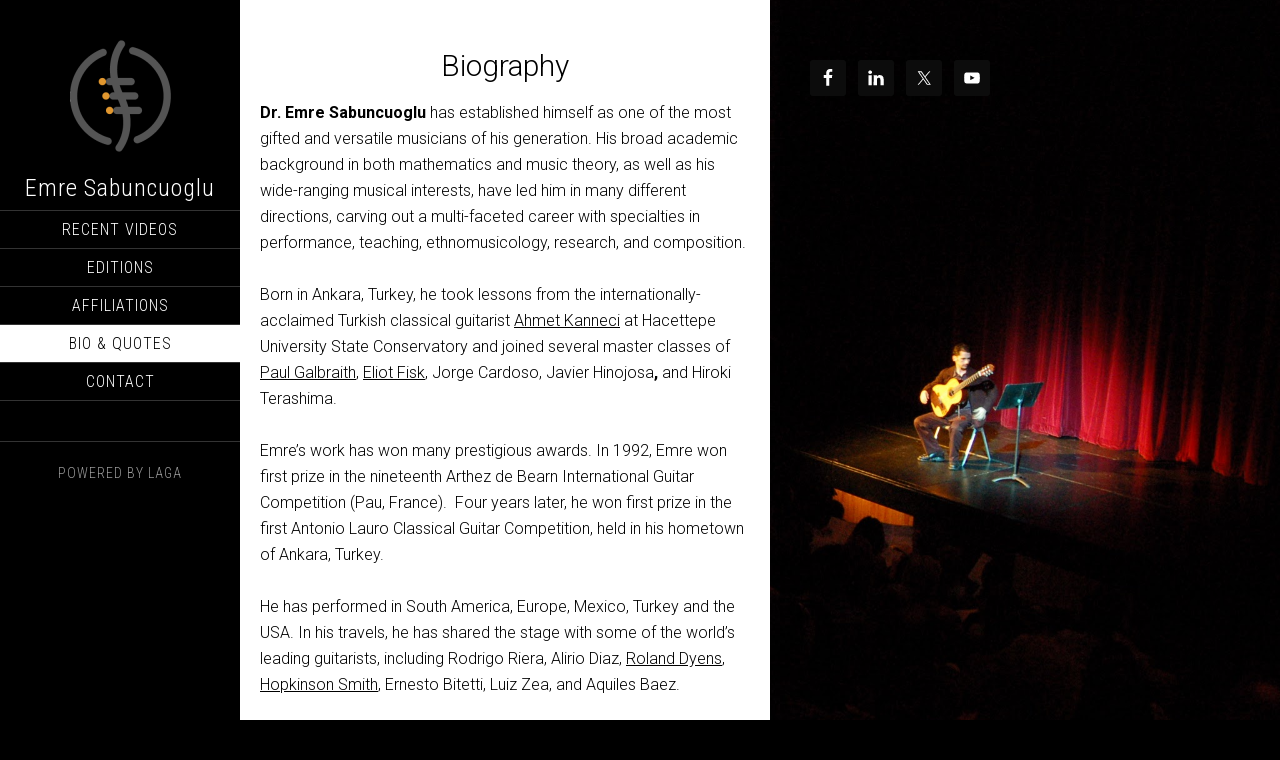

--- FILE ---
content_type: text/html; charset=UTF-8
request_url: http://emresabuncuoglu.com/about-emre/
body_size: 6660
content:
<!DOCTYPE html>
<html lang="en-US">
<head >
<meta charset="UTF-8" />
		<meta name="robots" content="noodp,noydir" />
		<meta name="viewport" content="width=device-width, initial-scale=1" />
<title>Biography</title>
<link rel='dns-prefetch' href='//fonts.googleapis.com' />
<link rel='dns-prefetch' href='//s.w.org' />
<link rel="alternate" type="application/rss+xml" title="Emre Sabuncuoglu &raquo; Feed" href="http://emresabuncuoglu.com/feed/" />
<link rel="alternate" type="application/rss+xml" title="Emre Sabuncuoglu &raquo; Comments Feed" href="http://emresabuncuoglu.com/comments/feed/" />
<link rel="canonical" href="http://emresabuncuoglu.com/about-emre/" />
		<script type="text/javascript">
			window._wpemojiSettings = {"baseUrl":"https:\/\/s.w.org\/images\/core\/emoji\/11\/72x72\/","ext":".png","svgUrl":"https:\/\/s.w.org\/images\/core\/emoji\/11\/svg\/","svgExt":".svg","source":{"concatemoji":"http:\/\/emresabuncuoglu.com\/wp-includes\/js\/wp-emoji-release.min.js?ver=94bd2677e28ca1f2e1e80aaefeee26e0"}};
			!function(e,a,t){var n,r,o,i=a.createElement("canvas"),p=i.getContext&&i.getContext("2d");function s(e,t){var a=String.fromCharCode;p.clearRect(0,0,i.width,i.height),p.fillText(a.apply(this,e),0,0);e=i.toDataURL();return p.clearRect(0,0,i.width,i.height),p.fillText(a.apply(this,t),0,0),e===i.toDataURL()}function c(e){var t=a.createElement("script");t.src=e,t.defer=t.type="text/javascript",a.getElementsByTagName("head")[0].appendChild(t)}for(o=Array("flag","emoji"),t.supports={everything:!0,everythingExceptFlag:!0},r=0;r<o.length;r++)t.supports[o[r]]=function(e){if(!p||!p.fillText)return!1;switch(p.textBaseline="top",p.font="600 32px Arial",e){case"flag":return s([55356,56826,55356,56819],[55356,56826,8203,55356,56819])?!1:!s([55356,57332,56128,56423,56128,56418,56128,56421,56128,56430,56128,56423,56128,56447],[55356,57332,8203,56128,56423,8203,56128,56418,8203,56128,56421,8203,56128,56430,8203,56128,56423,8203,56128,56447]);case"emoji":return!s([55358,56760,9792,65039],[55358,56760,8203,9792,65039])}return!1}(o[r]),t.supports.everything=t.supports.everything&&t.supports[o[r]],"flag"!==o[r]&&(t.supports.everythingExceptFlag=t.supports.everythingExceptFlag&&t.supports[o[r]]);t.supports.everythingExceptFlag=t.supports.everythingExceptFlag&&!t.supports.flag,t.DOMReady=!1,t.readyCallback=function(){t.DOMReady=!0},t.supports.everything||(n=function(){t.readyCallback()},a.addEventListener?(a.addEventListener("DOMContentLoaded",n,!1),e.addEventListener("load",n,!1)):(e.attachEvent("onload",n),a.attachEvent("onreadystatechange",function(){"complete"===a.readyState&&t.readyCallback()})),(n=t.source||{}).concatemoji?c(n.concatemoji):n.wpemoji&&n.twemoji&&(c(n.twemoji),c(n.wpemoji)))}(window,document,window._wpemojiSettings);
		</script>
		<style type="text/css">
img.wp-smiley,
img.emoji {
	display: inline !important;
	border: none !important;
	box-shadow: none !important;
	height: 1em !important;
	width: 1em !important;
	margin: 0 .07em !important;
	vertical-align: -0.1em !important;
	background: none !important;
	padding: 0 !important;
}
</style>
<link rel='stylesheet' id='sixteen-nine-pro-theme-css'  href='http://emresabuncuoglu.com/wp-content/themes/sixteen-nine-pro/style.css?ver=1.0' type='text/css' media='all' />
<link rel='stylesheet' id='google-font-css'  href='//fonts.googleapis.com/css?family=Playfair+Display%3A300italic%7CRoboto%3A300%2C700%7CRoboto+Condensed%3A300%2C700%7CRoboto+Slab%3A300&#038;ver=2.6.1' type='text/css' media='all' />
<link rel='stylesheet' id='simple-social-icons-font-css'  href='http://emresabuncuoglu.com/wp-content/plugins/simple-social-icons/css/style.css?ver=4.0.0' type='text/css' media='all' />
<!--[if lt IE 9]>
<script type='text/javascript' src='http://emresabuncuoglu.com/wp-content/themes/genesis/lib/js/html5shiv.min.js?ver=3.7.3'></script>
<![endif]-->
<script type='text/javascript' src='http://emresabuncuoglu.com/wp-includes/js/jquery/jquery.js?ver=1.12.4'></script>
<script type='text/javascript' src='http://emresabuncuoglu.com/wp-includes/js/jquery/jquery-migrate.min.js?ver=1.4.1'></script>
<script type='text/javascript' src='http://emresabuncuoglu.com/wp-content/themes/sixteen-nine-pro/js/responsive-menu.js?ver=1.0.0'></script>
<script type='text/javascript' src='http://emresabuncuoglu.com/wp-content/themes/sixteen-nine-pro/js/backstretch.js?ver=1.0.0'></script>
<script type='text/javascript'>
/* <![CDATA[ */
var BackStretchImg = {"src":"http:\/\/emresabuncuoglu.com\/wp-content\/uploads\/2015\/08\/DSC_0409.jpg"};
/* ]]> */
</script>
<script type='text/javascript' src='http://emresabuncuoglu.com/wp-content/themes/sixteen-nine-pro/js/backstretch-set.js?ver=1.0.0'></script>
<link rel='https://api.w.org/' href='http://emresabuncuoglu.com/wp-json/' />
<link rel="EditURI" type="application/rsd+xml" title="RSD" href="http://emresabuncuoglu.com/xmlrpc.php?rsd" />
<link rel="alternate" type="application/json+oembed" href="http://emresabuncuoglu.com/wp-json/oembed/1.0/embed?url=http%3A%2F%2Femresabuncuoglu.com%2Fabout-emre%2F" />
<link rel="alternate" type="text/xml+oembed" href="http://emresabuncuoglu.com/wp-json/oembed/1.0/embed?url=http%3A%2F%2Femresabuncuoglu.com%2Fabout-emre%2F&#038;format=xml" />
<script type="text/javascript">
(function(url){
	if(/(?:Chrome\/26\.0\.1410\.63 Safari\/537\.31|WordfenceTestMonBot)/.test(navigator.userAgent)){ return; }
	var addEvent = function(evt, handler) {
		if (window.addEventListener) {
			document.addEventListener(evt, handler, false);
		} else if (window.attachEvent) {
			document.attachEvent('on' + evt, handler);
		}
	};
	var removeEvent = function(evt, handler) {
		if (window.removeEventListener) {
			document.removeEventListener(evt, handler, false);
		} else if (window.detachEvent) {
			document.detachEvent('on' + evt, handler);
		}
	};
	var evts = 'contextmenu dblclick drag dragend dragenter dragleave dragover dragstart drop keydown keypress keyup mousedown mousemove mouseout mouseover mouseup mousewheel scroll'.split(' ');
	var logHuman = function() {
		if (window.wfLogHumanRan) { return; }
		window.wfLogHumanRan = true;
		var wfscr = document.createElement('script');
		wfscr.type = 'text/javascript';
		wfscr.async = true;
		wfscr.src = url + '&r=' + Math.random();
		(document.getElementsByTagName('head')[0]||document.getElementsByTagName('body')[0]).appendChild(wfscr);
		for (var i = 0; i < evts.length; i++) {
			removeEvent(evts[i], logHuman);
		}
	};
	for (var i = 0; i < evts.length; i++) {
		addEvent(evts[i], logHuman);
	}
})('//emresabuncuoglu.com/?wordfence_lh=1&hid=CDAA3B995BF406DBB186BCF8D6970AD2');
</script><link rel="icon" href="http://emresabuncuoglu.com/wp-content/themes/sixteen-nine-pro/images/favicon.ico" />
<link rel="pingback" href="http://emresabuncuoglu.com/xmlrpc.php" />
</head>
<body class="page-template-default page page-id-22 custom-background custom-header content-sidebar" itemscope itemtype="https://schema.org/WebPage"><div class="site-container"><header class="site-header" itemscope itemtype="https://schema.org/WPHeader"><div class="wrap"><div class="site-avatar"><a href="http://emresabuncuoglu.com/"><img alt="" src="http://emresabuncuoglu.com/wp-content/uploads/2015/08/cropped-eslogo04.png" /></a></div><div class="title-area"><p class="site-title" itemprop="headline"><a href="http://emresabuncuoglu.com/">Emre Sabuncuoglu</a></p></div><div class="widget-area header-widget-area"><section id="nav_menu-2" class="widget widget_nav_menu"><div class="widget-wrap"><nav class="nav-header" itemscope itemtype="https://schema.org/SiteNavigationElement"><ul id="menu-es-main" class="menu genesis-nav-menu"><li id="menu-item-383" class="menu-item menu-item-type-post_type menu-item-object-page menu-item-383"><a href="http://emresabuncuoglu.com/audio-and-video/" itemprop="url"><span itemprop="name">Recent Videos</span></a></li>
<li id="menu-item-382" class="menu-item menu-item-type-post_type menu-item-object-page menu-item-382"><a href="http://emresabuncuoglu.com/works/" itemprop="url"><span itemprop="name">Editions</span></a></li>
<li id="menu-item-381" class="menu-item menu-item-type-post_type menu-item-object-page menu-item-381"><a href="http://emresabuncuoglu.com/affiliations/" itemprop="url"><span itemprop="name">Affiliations</span></a></li>
<li id="menu-item-384" class="menu-item menu-item-type-post_type menu-item-object-page current-menu-item page_item page-item-22 current_page_item menu-item-384"><a href="http://emresabuncuoglu.com/about-emre/" itemprop="url"><span itemprop="name">Bio &amp; Quotes</span></a></li>
<li id="menu-item-380" class="menu-item menu-item-type-post_type menu-item-object-page menu-item-380"><a href="http://emresabuncuoglu.com/contact-emre/" itemprop="url"><span itemprop="name">Contact</span></a></li>
</ul></nav></div></section>
</div><footer class="site-footer" itemscope itemtype="https://schema.org/WPFooter"><div class="wrap"><p>Powered by <a href="//onlineguitaracademy.net/">LAGA</a></p></div></footer></div></header><div class="site-inner"><div class="content-sidebar-wrap"><main class="content"><article class="post-22 page type-page status-publish entry" itemscope itemtype="https://schema.org/CreativeWork"><header class="entry-header"><h1 class="entry-title" itemprop="headline">Biography</h1>
</header><div class="entry-content" itemprop="text"><p><strong>Dr. Emre Sabuncuoglu</strong> has established himself as one of the most gifted and versatile musicians of his generation. His broad academic background in both mathematics and music theory, as well as his wide-ranging musical interests, have led him in many different directions, carving out a multi-faceted career with specialties in performance, teaching, ethnomusicology, research, and composition.</p>
<p>Born in Ankara, Turkey, he took lessons from the internationally-acclaimed Turkish classical guitarist <a href="http://www.kanneci.org/" target="_blank" rel="noopener">Ahmet Kanneci</a> at Hacettepe University State Conservatory and joined several master classes of <a href="http://www.paul-galbraith.com/" target="_blank" rel="noopener">Paul Galbraith</a>, <a href="http://www.eliotfisk.com/home.html" target="_blank" rel="noopener">Eliot Fisk</a>, Jorge Cardoso, Javier Hinojosa<strong>, </strong>and Hiroki Terashima.</p>
<p>Emre’s work has won many prestigious awards. In 1992, Emre won first prize in the nineteenth Arthez de Bearn International Guitar Competition (Pau, France).  Four years later, he won first prize in the first Antonio Lauro Classical Guitar Competition, held in his hometown of Ankara, Turkey.</p>
<p>He has performed in South America, Europe, Mexico, Turkey and the USA. In his travels, he has shared the stage with some of the world’s leading guitarists, including Rodrigo Riera, Alirio Diaz, <a href="http://www.rolanddyens.com/" target="_blank" rel="noopener">Roland Dyens</a>, <a href="http://www.hopkinsonsmith.com/" target="_blank" rel="noopener">Hopkinson Smith</a>, Ernesto Bitetti, Luiz Zea, and Aquiles Baez.</p>
<p>A gifted mathematician as well as a musician, Emre received a Bachelor of Science degree in mathematics at Middle East Technical University, specializing in universal algebra and lattice theory. From 1998 to 2000, he worked with his advisor, the mathematician and composer Andreas Tiefenbach, towards his Master of Science degree in mathematics.</p>
<p>Emre holds a Master of Music degree, <em>magna cum laude</em>, from <a href="http://www.newenglandconservatory.edu/" target="_blank" rel="noopener">New England Conservatory</a> in Boston, where he was a student of guitarist and composer <a href="http://www.davidleisner.com/" target="_blank" rel="noopener">David Leisner</a>.  He also studied composition with <a href="http://www.michaelgandolfi.com/" target="_blank" rel="noopener">Michael Gandolfi</a> and David Leisner.</p>
<p>In February 2005, the Young Guru Academy selected Emre to participate in its inaugural USA Leadership Camp. The Young Guru Academy, whose mission is “to select, educate, train, and inspire creative, innovative, and socially responsible leaders,” selects young people of Turkish descent to participate in its annual leadership camp for the purpose of sharpening their leadership skills, igniting their creativity, and inspiring them to seek ways in which they can use their gifts to benefit their communities and the world.</p>
<p>In 2006, he completed his doctorate (Doctor of Musical Arts) at the <a href="http://www.usc.edu/music/" target="_blank" rel="noopener">University of Southern California</a>, <a href="http://www.usc.edu/music/" target="_blank" rel="noopener">Thornton School of Music</a> as a student of James F. Smith. As an Andrés Segovia Endowed Music Scholarship recipient, he pursued doctoral minors in the areas of music theory, ethnomusicology, Flamenco guitar, and studio guitar. During this time, he also studied performance with the legendary guitarist Pepe Romero. His doctoral dissertation, <em>Mathematical Music Theory: A Comprehensive Analysis of the Major Theoretical Models of the Twentieth Century</em>, explored in depth the relationship between music and mathematics.</p>
<p>In 2009, he launched <a href="http://laguitar.com" target="_blank" rel="noopener">Los Angeles Guitar Academy</a>&#8216;s online division, LAGA Online. As a teacher, his warm style of relating to others helps him reach out to a diverse student population. He incorporates visual, kinesthetic, and auditory cues to accommodate each student&#8217;s distinctive learning style. Emphasizing his students&#8217; strengths, Emre has helped even struggling learners to achieve a high degree of proficiency on the guitar. Though Emre has currently retired his teaching practice, he stays active contributing to the classical guitar repertoire through his arrangements and compositions.<br />
<code><!--</code>
In addition to teaching, Emre performs, arranges, and composes. His interest in ethnomusicology has led him to develop not only as a classical performer, but also in performing a wide range of works from many nations.
<code>--></code><br />
He also enjoys judging guitar competitions &#8211; allowing him to stay active and connected in the guitar community. He has served on the jury at the Donald Miller concerto competition, and most recently, at the ASTA (American String Teachers Association) National Competition.</p>
<div style="margin-top: 40px;"></div>
<h3 style="margin: 0in 0in 0pt; text-align: center;">Quotes</h3>
<div style="margin-top: 30px;"></div>
<p>&#8220;The artistry of Emre Sabuncuoglu goes far beyond his superb instrumental command. His sensibility to stylistic nuance is refined and natural; his renditions of Bartok are world-class.&#8221;</p>
<p>&#8211;Scott Tennant, founding member of the Los Angeles Guitar Quartet</p>
<hr style="border-top: dotted 1px;" />
<p>&#8220;Outstanding . . . Very original programming . . . deeply musical playing.&#8221;</p>
<p>&#8211;James F. Smith, chair, Classical Guitar Department, University of Southern California</p>
<hr style="border-top: dotted 1px;" />
<p>&#8220;Very balanced, voluminous, uniquely personal.&#8221;</p>
<p>&#8211;Savas Çekirge,  Antonio Lauro Biannual Competition</p>
<hr style="border-top: dotted 1px;" />
<p>&#8220;Emre&#8217;s crisp and clean tone projects his well-developed musicality.&#8221;</p>
<p>&#8211;Colin Cooper, <em>Classical Guitar Magazine</em></p>
<hr style="border-top: dotted 1px;" />
<p>&#8220;Emre&#8217;s natural talent as a musician, developed at a high technical level, and enriched with his warm musicality, makes him one of the most important of the new generation of the Turkish guitarists.&#8221;</p>
<p>&#8211;Luis Ochoa, guitarist</p>
<hr style="border-top: dotted 1px;" />
<p>&#8220;Emre played his ambitious program with technical certainty and a colourful interpretation, with professionalism.&#8221;</p>
<p>&#8211;Manfred Hecker, <em>Staccato</em> Magazine</p>
<hr style="border-top: dotted 1px;" />
<p>&#8220;For the first time a Turkish guitarist, representing  the highly educated, hardworking, talented young generation of Turkish musicians, shared the Latin American stages with maestros Anton Garcia, Rodrigo Riera, Alirio Diaz, Roland Dyens, Leo Brouwer, Hopkinson Smith, and Ernesto Bitetti.&#8221;</p>
<p>&#8211;Ramon Delgado, Venezuelan Ambassador to Turkey</p>
<hr style="border-top: dotted 1px;" />
<p>&#8220;One of the highly educated and talented Turkish musicians of this generation in the U.S.&#8221;</p>
<p>&#8211;USA Turkish Times</p>
<hr style="border-top: dotted 1px;" />
<p>&#8220;Guitar prodigy to perform in Ankara.&#8221;</p>
<p>&#8211;Turkish Daily News</p>
</div></article></main><aside class="sidebar sidebar-primary widget-area" role="complementary" aria-label="Primary Sidebar" itemscope itemtype="https://schema.org/WPSideBar"><section id="simple-social-icons-2" class="widget simple-social-icons"><div class="widget-wrap"><ul class="aligncenter"><li class="ssi-facebook"><a href="http://www.facebook.com/dr.emre.sabuncuoglu" target="_blank" rel="noopener noreferrer"><svg role="img" class="social-facebook" aria-labelledby="social-facebook-2"><title id="social-facebook-2">Facebook</title><use xlink:href="http://emresabuncuoglu.com/wp-content/plugins/simple-social-icons/symbol-defs.svg#social-facebook"></use></svg></a></li><li class="ssi-linkedin"><a href="http://www.linkedin.com/in/emresabuncuoglu" target="_blank" rel="noopener noreferrer"><svg role="img" class="social-linkedin" aria-labelledby="social-linkedin-2"><title id="social-linkedin-2">LinkedIn</title><use xlink:href="http://emresabuncuoglu.com/wp-content/plugins/simple-social-icons/symbol-defs.svg#social-linkedin"></use></svg></a></li><li class="ssi-twitter"><a href="http://twitter.com/EmreSabuncuoglu" target="_blank" rel="noopener noreferrer"><svg role="img" class="social-twitter" aria-labelledby="social-twitter-2"><title id="social-twitter-2">Twitter</title><use xlink:href="http://emresabuncuoglu.com/wp-content/plugins/simple-social-icons/symbol-defs.svg#social-twitter"></use></svg></a></li><li class="ssi-youtube"><a href="http://www.youtube.com/user/GuitaristDrEmre" target="_blank" rel="noopener noreferrer"><svg role="img" class="social-youtube" aria-labelledby="social-youtube-2"><title id="social-youtube-2">YouTube</title><use xlink:href="http://emresabuncuoglu.com/wp-content/plugins/simple-social-icons/symbol-defs.svg#social-youtube"></use></svg></a></li></ul></div></section>
</aside></div></div></div><style type="text/css" media="screen">#simple-social-icons-2 ul li a, #simple-social-icons-2 ul li a:hover, #simple-social-icons-2 ul li a:focus { background-color: #0c0c0c !important; border-radius: 3px; color: #ffffff !important; border: 0px #ffffff solid !important; font-size: 18px; padding: 9px; }  #simple-social-icons-2 ul li a:hover, #simple-social-icons-2 ul li a:focus { background-color: #0c0c0c !important; border-color: #ffffff !important; color: #dd3333 !important; }  #simple-social-icons-2 ul li a:focus { outline: 1px dotted #0c0c0c !important; }</style><script type='text/javascript' src='http://emresabuncuoglu.com/wp-includes/js/wp-embed.min.js?ver=94bd2677e28ca1f2e1e80aaefeee26e0'></script>
</body></html>
